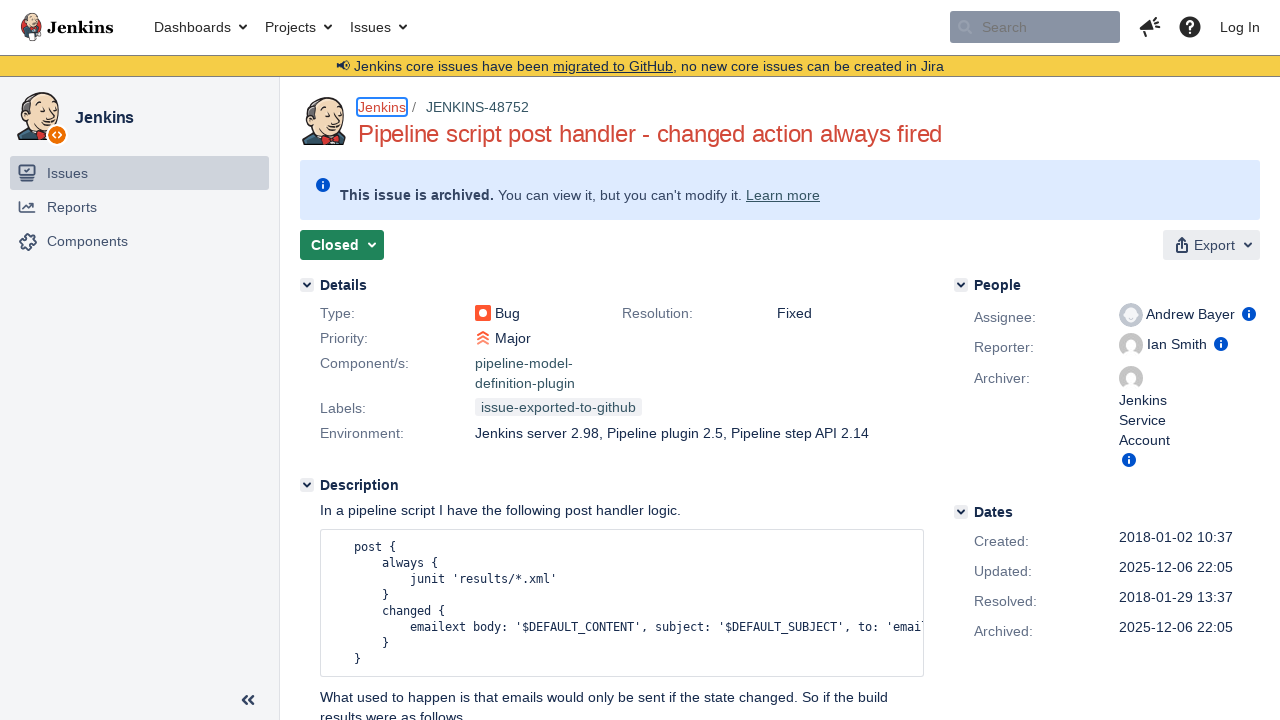

--- FILE ---
content_type: text/html;charset=UTF-8
request_url: https://issues.jenkins.io/browse/JENKINS-48752?focusedCommentId=326544&page=com.atlassian.jira.plugin.system.issuetabpanels:comment-tabpanel
body_size: 47072
content:


<h2 style="display:none;">[JENKINS-48752] Pipeline script post handler - changed action always fired</h2>


    














    <div class="tabwrap aui-tabs horizontal-tabs aui-tabs-disabled">
        <script>resourcePhaseCheckpoint.interaction.then(() => require('wrm/require')('wrc!commentPins'));</script><script>resourcePhaseCheckpoint.interaction.then(() => require('wrm/require')('wrc!commentPinsDiscovery'));</script>

        <ul role="tablist" id="issue-tabs" class="tabs-menu" aria-label="Activity">
                                
            
            <li class="menu-item "
                role="presentation"
                id="all-tabpanel"
                data-id="all-tabpanel"
                data-key="com.atlassian.jira.plugin.system.issuetabpanels:all-tabpanel"
                data-label="All"
                data-href="/browse/JENKINS-48752?page=com.atlassian.jira.plugin.system.issuetabpanels:all-tabpanel"
            >
                                    <a role="tab" aria-selected="false" aria-controls="all-tabpanel-tabpanel" id="all-tabpanel-link" href="/browse/JENKINS-48752?page=com.atlassian.jira.plugin.system.issuetabpanels:all-tabpanel" tabindex="-1" class="ajax-activity-content">All</a>
                            </li>
                                
            
            <li class="menu-item  active-tab active "
                role="presentation"
                id="comment-tabpanel"
                data-id="comment-tabpanel"
                data-key="com.atlassian.jira.plugin.system.issuetabpanels:comment-tabpanel"
                data-label="Comments"
                data-href="/browse/JENKINS-48752?page=com.atlassian.jira.plugin.system.issuetabpanels:comment-tabpanel"
            >
                                    <a role="tab" aria-controls="comment-tabpanel-tabpanel" id="comment-tabpanel-link" aria-selected="true" tabindex="0">Comments</a>
                            </li>
                                
            
            <li class="menu-item "
                role="presentation"
                id="changehistory-tabpanel"
                data-id="changehistory-tabpanel"
                data-key="com.atlassian.jira.plugin.system.issuetabpanels:changehistory-tabpanel"
                data-label="History"
                data-href="/browse/JENKINS-48752?page=com.atlassian.jira.plugin.system.issuetabpanels:changehistory-tabpanel"
            >
                                    <a role="tab" aria-selected="false" aria-controls="changehistory-tabpanel-tabpanel" id="changehistory-tabpanel-link" href="/browse/JENKINS-48752?page=com.atlassian.jira.plugin.system.issuetabpanels:changehistory-tabpanel" tabindex="-1" class="ajax-activity-content">History</a>
                            </li>
                                
            
            <li class="menu-item "
                role="presentation"
                id="activity-stream-issue-tab"
                data-id="activity-stream-issue-tab"
                data-key="com.atlassian.streams.streams-jira-plugin:activity-stream-issue-tab"
                data-label="Activity"
                data-href="/browse/JENKINS-48752?page=com.atlassian.streams.streams-jira-plugin:activity-stream-issue-tab"
            >
                                    <a role="tab" aria-selected="false" aria-controls="activity-stream-issue-tab-tabpanel" id="activity-stream-issue-tab-link" href="/browse/JENKINS-48752?page=com.atlassian.streams.streams-jira-plugin:activity-stream-issue-tab" tabindex="-1" class="ajax-activity-content">Activity</a>
                            </li>
                </ul>

                    <div class="sortwrap">
                                    <button id="sort-button" class="issue-activity-sort-link aui-button aui-button-compact aui-button-subtle ajax-activity-content" data-tab-sort data-ajax="/browse/JENKINS-48752?actionOrder=desc" data-order="desc" title="Reverse sort direction">
                        <span class="activity-tab-sort-label">Oldest first</span>
                        <span class="aui-icon activity-tab-sort-up"></span>
                    </button>
                            </div>
                        <div class="tabs-pane active-pane"></div>
    </div>
                                <div class="issuePanelWrapper" id="comment-tabpanel-tabpanel" tabindex="0" role="tabpanel" aria-labelledby="comment-tabpanel-link">
            <div class="issuePanelProgress"></div>
            <div class="issuePanelContainer" id="issue_actions_container">
                <div class="issuePanelHeaderContainer" id="issue_actions_header_container">
                    



<b>Pinned comments</b>
<br/>
<div class="issuePanelContainer" id="issue_pin_comments_container">
                



<div id="pinned-comment-481017" class="issue-data-block activity-comment twixi-block  expanded ">
    <div class="twixi-wrap verbose actionContainer">
        <div class="action-head">
            <h3>
                <button class="twixi icon-default aui-icon aui-icon-small aui-iconfont-expanded">
                    Collapse comment:         
    
    
    
    
            
            
                                                Pinned by         Jenkins Service Account
                                                    Jenkins Service Account added a comment - 2025-12-06 22:05     
                </button>
            </h3>
            <div class="action-details">        
    
    
    
    
            
            
                                                <div id="pinheader-481017">
                                                <p class="issue-comment-action"><span class='icon-default aui-icon aui-icon-small pin-icon' title='Pinned 2025-12-06 22:05'></span> Pinned by         



    <a class="user-hover user-avatar" rel="ircbot" id="commentauthor_${commentAction.comment.id}_pinnedby" href="/secure/ViewProfile.jspa?name=ircbot"><span class="aui-avatar aui-avatar-xsmall"><span class="aui-avatar-inner"><img src="https://www.gravatar.com/avatar/7bf9d0012015578bc38244c3e5828281?d=mm&amp;s=16" alt="" loading="lazy" /></span></span> Jenkins Service Account</a>
</p>
                    </div>
                                                    



    <a class="user-hover user-avatar" rel="ircbot" id="commentauthor_481017_verbose" href="/secure/ViewProfile.jspa?name=ircbot"><span class="aui-avatar aui-avatar-xsmall"><span class="aui-avatar-inner"><img src="https://www.gravatar.com/avatar/7bf9d0012015578bc38244c3e5828281?d=mm&amp;s=16" alt="" loading="lazy" /></span></span> Jenkins Service Account</a>
 added a comment  - <a href='/browse/JENKINS-48752?focusedId=481017&page=com.atlassian.jira.plugin.system.issuetabpanels:comment-tabpanel#comment-481017' class='commentdate_481017_verbose subText comment-created-date-link'><span
                class='date user-tz' title='2025-12-06 22:05'><time class='livestamp'
                                                                     datetime='2025-12-06T22:05:02+0000'>2025-12-06 22:05</time></span></a>       </div>
        </div>
        <div class="action-body flooded"><p>All issues for Jenkins have been migrated to <a href="https://github.com/jenkinsci/pipeline-model-definition-plugin/issues/" class="external-link" target="_blank" rel="nofollow noopener">GitHub</a></p>

<p>Here is the link to this issue on GitHub: <a href="https://github.com/jenkinsci/pipeline-model-definition-plugin/issues/1207" class="external-link" target="_blank" rel="nofollow noopener">https://github.com/jenkinsci/pipeline-model-definition-plugin/issues/1207</a></p>

<p>To find related issues use this search: <a href="https://github.com/jenkinsci/pipeline-model-definition-plugin/issues/?q=%22JENKINS-48752%22" class="external-link" target="_blank" rel="nofollow noopener">https://github.com/jenkinsci/pipeline-model-definition-plugin/issues/?q=%22JENKINS-48752%22</a></p>

<p>For more details see the <a href="https://jenkins.io/redirect/core-components-jira-migration" class="external-link" target="_blank" rel="nofollow noopener">announcement</a></p>

<p>(<em>Note: this is an automated bulk comment</em>)</p> </div>
        <div class="action-links action-comment-actions">
                                        </div>
    </div>
    <div class="twixi-wrap concise actionContainer">
        <div class="action-head">
            <h3>
                <button class="twixi icon-default aui-icon aui-icon-small aui-iconfont-collapsed">
                    Expand comment:         
    
    
    
    
            
            
                                                Pinned by         Jenkins Service Account
                                                    Jenkins Service Account added a comment - 2025-12-06 22:05     
                </button>
            </h3>
            <div class="action-details flooded">
                        
    
    
    
    
            
            
                            <span id="collapsed-pinheader-481017">
                    <span class='icon-default aui-icon aui-icon-small pin-icon' title='Pinned 2025-12-06 22:05'></span>
                </span>
                                    



    <a class="user-hover user-avatar" rel="ircbot" id="commentauthor_481017_concise" href="/secure/ViewProfile.jspa?name=ircbot"><span class="aui-avatar aui-avatar-xsmall"><span class="aui-avatar-inner"><img src="https://www.gravatar.com/avatar/7bf9d0012015578bc38244c3e5828281?d=mm&amp;s=16" alt="" loading="lazy" /></span></span> Jenkins Service Account</a>
 added a comment  - <a href='/browse/JENKINS-48752?focusedId=481017&page=com.atlassian.jira.plugin.system.issuetabpanels:comment-tabpanel#comment-481017' class='commentdate_481017_concise subText comment-created-date-link'><span
                class='date user-tz' title='2025-12-06 22:05'><time class='livestamp'
                                                                     datetime='2025-12-06T22:05:02+0000'>2025-12-06 22:05</time></span></a>                         All issues for Jenkins have been migrated to  GitHub  

 Here is the link to this issue on GitHub:  https://github.com/jenkinsci/pipeline-model-definition-plugin/issues/1207  

 To find related issues use this search:  https://github.com/jenkinsci/pipeline-model-definition-plugin/issues/?q=%22JENKINS-48752%22  

 For more details see the  announcement  

 ( Note: this is an automated bulk comment )              </div>
        </div>
    </div>
</div>
         </div>
<br/>
<b>All comments</b>
<br/>

                </div>
                                                            



<div id="comment-325800" class="issue-data-block activity-comment twixi-block  expanded ">
    <div class="twixi-wrap verbose actionContainer">
        <div class="action-head">
            <h3>
                <button class="twixi icon-default aui-icon aui-icon-small aui-iconfont-expanded">
                    Collapse comment:         
    
    
    
    
                            Andrew Bayer added a comment - 2018-01-19 18:57     
                </button>
            </h3>
            <div class="action-details">        
    
    
    
    
                            



    <a class="user-hover user-avatar" rel="abayer" id="commentauthor_325800_verbose" href="/secure/ViewProfile.jspa?name=abayer"><span class="aui-avatar aui-avatar-xsmall"><span class="aui-avatar-inner"><img src="https://issues.jenkins.io/secure/useravatar?size=xsmall&amp;avatarId=10292" alt="" loading="lazy" /></span></span> Andrew Bayer</a>
 added a comment  - <a href='/browse/JENKINS-48752?focusedId=325800&page=com.atlassian.jira.plugin.system.issuetabpanels:comment-tabpanel#comment-325800' class='commentdate_325800_verbose subText comment-created-date-link'><span
                class='date user-tz' title='2018-01-19 18:57'><time class='livestamp'
                                                                     datetime='2018-01-19T18:57:07+0000'>2018-01-19 18:57</time></span></a>       </div>
        </div>
        <div class="action-body flooded"><p>Oh, that is <b>weird</b>. I'll see if I can reproduce it.</p> </div>
        <div class="action-links action-comment-actions">
                                        </div>
    </div>
    <div class="twixi-wrap concise actionContainer">
        <div class="action-head">
            <h3>
                <button class="twixi icon-default aui-icon aui-icon-small aui-iconfont-collapsed">
                    Expand comment:         
    
    
    
    
                            Andrew Bayer added a comment - 2018-01-19 18:57     
                </button>
            </h3>
            <div class="action-details flooded">
                        
    
    
    
    
                            



    <a class="user-hover user-avatar" rel="abayer" id="commentauthor_325800_concise" href="/secure/ViewProfile.jspa?name=abayer"><span class="aui-avatar aui-avatar-xsmall"><span class="aui-avatar-inner"><img src="https://issues.jenkins.io/secure/useravatar?size=xsmall&amp;avatarId=10292" alt="" loading="lazy" /></span></span> Andrew Bayer</a>
 added a comment  - <a href='/browse/JENKINS-48752?focusedId=325800&page=com.atlassian.jira.plugin.system.issuetabpanels:comment-tabpanel#comment-325800' class='commentdate_325800_concise subText comment-created-date-link'><span
                class='date user-tz' title='2018-01-19 18:57'><time class='livestamp'
                                                                     datetime='2018-01-19T18:57:07+0000'>2018-01-19 18:57</time></span></a>                         Oh, that is  weird . I'll see if I can reproduce it.              </div>
        </div>
    </div>
</div>
                                             



<div id="comment-326544" class="issue-data-block activity-comment twixi-block  expanded focused ">
    <div class="twixi-wrap verbose actionContainer">
        <div class="action-head">
            <h3>
                <button class="twixi icon-default aui-icon aui-icon-small aui-iconfont-expanded">
                    Collapse comment:         
    
    
    
    
                            Franz Kaefer added a comment - 2018-01-25 17:07     
                </button>
            </h3>
            <div class="action-details">        
    
    
    
    
                            



    <a class="user-hover user-avatar" rel="kgerstl" id="commentauthor_326544_verbose" href="/secure/ViewProfile.jspa?name=kgerstl"><span class="aui-avatar aui-avatar-xsmall"><span class="aui-avatar-inner"><img src="https://www.gravatar.com/avatar/f76558cc566bea19d0fa95ef453cbadc?d=mm&amp;s=16" alt="" loading="lazy" /></span></span> Franz Kaefer</a>
 added a comment  - <a href='/browse/JENKINS-48752?focusedId=326544&page=com.atlassian.jira.plugin.system.issuetabpanels:comment-tabpanel#comment-326544' class='commentdate_326544_verbose subText comment-created-date-link'><span
                class='date user-tz' title='2018-01-25 17:07'><time class='livestamp'
                                                                     datetime='2018-01-25T17:07:17+0000'>2018-01-25 17:07</time></span></a>       </div>
        </div>
        <div class="action-body flooded"><p><a href="https://issues.jenkins.io/secure/ViewProfile.jspa?name=abayer" class="user-hover" rel="abayer">abayer</a> Maybe this example helps: manually aborting the job honors the previous result, aborting by timeout always executes the changed block.</p>
<div class="code panel" style="border-width: 1px;"><div class="codeContent panelContent">
<pre class="code-java">pipeline {
    agent any

    options {
        timeout(time: 3, unit: <span class="code-quote">'SECONDS'</span>)
    }

    stages {
        stage(<span class="code-quote">"time out"</span>) {
            steps {
                sleep(time: 5, unit: <span class="code-quote">'SECONDS'</span>)
            }
        }
    }

    post {
        changed { echo <span class="code-quote">"changed: "</span> + currentBuild.getPreviousBuild().result + <span class="code-quote">" -&gt; "</span> + currentBuild.result }
        aborted { echo <span class="code-quote">"aborted pipeline"</span> }
    }
}
</pre>
</div></div>
<p> </p> </div>
        <div class="action-links action-comment-actions">
                                        </div>
    </div>
    <div class="twixi-wrap concise actionContainer">
        <div class="action-head">
            <h3>
                <button class="twixi icon-default aui-icon aui-icon-small aui-iconfont-collapsed">
                    Expand comment:         
    
    
    
    
                            Franz Kaefer added a comment - 2018-01-25 17:07     
                </button>
            </h3>
            <div class="action-details flooded">
                        
    
    
    
    
                            



    <a class="user-hover user-avatar" rel="kgerstl" id="commentauthor_326544_concise" href="/secure/ViewProfile.jspa?name=kgerstl"><span class="aui-avatar aui-avatar-xsmall"><span class="aui-avatar-inner"><img src="https://www.gravatar.com/avatar/f76558cc566bea19d0fa95ef453cbadc?d=mm&amp;s=16" alt="" loading="lazy" /></span></span> Franz Kaefer</a>
 added a comment  - <a href='/browse/JENKINS-48752?focusedId=326544&page=com.atlassian.jira.plugin.system.issuetabpanels:comment-tabpanel#comment-326544' class='commentdate_326544_concise subText comment-created-date-link'><span
                class='date user-tz' title='2018-01-25 17:07'><time class='livestamp'
                                                                     datetime='2018-01-25T17:07:17+0000'>2018-01-25 17:07</time></span></a>                          abayer  Maybe this example helps: manually aborting the job honors the previous result, aborting by timeout always executes the changed block. 
  
 pipeline {
    agent any

    options {
        timeout(time: 3, unit:  'SECONDS' )
    }

    stages {
        stage( "time out" ) {
            steps {
                sleep(time: 5, unit:  'SECONDS' )
            }
        }
    }

    post {
        changed { echo  "changed: "  + currentBuild.getPreviousBuild().result +  " -&gt; "  + currentBuild.result }
        aborted { echo  "aborted pipeline"  }
    }
}
 
  
                </div>
        </div>
    </div>
</div>
                                             



<div id="comment-326777" class="issue-data-block activity-comment twixi-block  expanded ">
    <div class="twixi-wrap verbose actionContainer">
        <div class="action-head">
            <h3>
                <button class="twixi icon-default aui-icon aui-icon-small aui-iconfont-expanded">
                    Collapse comment:         
    
    
    
    
                            Steve Boardwell added a comment - 2018-01-29 08:19     
                </button>
            </h3>
            <div class="action-details">        
    
    
    
    
                            



    <a class="user-hover user-avatar" rel="lostinberlin" id="commentauthor_326777_verbose" href="/secure/ViewProfile.jspa?name=lostinberlin"><span class="aui-avatar aui-avatar-xsmall"><span class="aui-avatar-inner"><img src="https://issues.jenkins.io/secure/useravatar?size=xsmall&amp;avatarId=10292" alt="" loading="lazy" /></span></span> Steve Boardwell</a>
 added a comment  - <a href='/browse/JENKINS-48752?focusedId=326777&page=com.atlassian.jira.plugin.system.issuetabpanels:comment-tabpanel#comment-326777' class='commentdate_326777_verbose subText comment-created-date-link'><span
                class='date user-tz' title='2018-01-29 08:19'><time class='livestamp'
                                                                     datetime='2018-01-29T08:19:54+0000'>2018-01-29 08:19</time></span></a>       </div>
        </div>
        <div class="action-body flooded"><p><a href="https://issues.jenkins.io/secure/ViewProfile.jspa?name=abayer" class="user-hover" rel="abayer">abayer</a>: I can confirm this is also happening in Jenkins 2.89.2</p>

<p>I found the change block to be triggered for every build state except SUCCESS. On subsequent successes, the change block is not entered. </p>

<p>See also: <a href="https://stackoverflow.com/questions/48468500/jenkins-pipeline-post-condition-consistently-entering-the-changed-condition-unle" class="external-link" target="_blank" rel="nofollow noopener">https://stackoverflow.com/questions/48468500/jenkins-pipeline-post-condition-consistently-entering-the-changed-condition-unle</a></p> </div>
        <div class="action-links action-comment-actions">
                                        </div>
    </div>
    <div class="twixi-wrap concise actionContainer">
        <div class="action-head">
            <h3>
                <button class="twixi icon-default aui-icon aui-icon-small aui-iconfont-collapsed">
                    Expand comment:         
    
    
    
    
                            Steve Boardwell added a comment - 2018-01-29 08:19     
                </button>
            </h3>
            <div class="action-details flooded">
                        
    
    
    
    
                            



    <a class="user-hover user-avatar" rel="lostinberlin" id="commentauthor_326777_concise" href="/secure/ViewProfile.jspa?name=lostinberlin"><span class="aui-avatar aui-avatar-xsmall"><span class="aui-avatar-inner"><img src="https://issues.jenkins.io/secure/useravatar?size=xsmall&amp;avatarId=10292" alt="" loading="lazy" /></span></span> Steve Boardwell</a>
 added a comment  - <a href='/browse/JENKINS-48752?focusedId=326777&page=com.atlassian.jira.plugin.system.issuetabpanels:comment-tabpanel#comment-326777' class='commentdate_326777_concise subText comment-created-date-link'><span
                class='date user-tz' title='2018-01-29 08:19'><time class='livestamp'
                                                                     datetime='2018-01-29T08:19:54+0000'>2018-01-29 08:19</time></span></a>                          abayer : I can confirm this is also happening in Jenkins 2.89.2 

 I found the change block to be triggered for every build state except SUCCESS. On subsequent successes, the change block is not entered.  

 See also:  https://stackoverflow.com/questions/48468500/jenkins-pipeline-post-condition-consistently-entering-the-changed-condition-unle               </div>
        </div>
    </div>
</div>
                                             



<div id="comment-326778" class="issue-data-block activity-comment twixi-block  expanded ">
    <div class="twixi-wrap verbose actionContainer">
        <div class="action-head">
            <h3>
                <button class="twixi icon-default aui-icon aui-icon-small aui-iconfont-expanded">
                    Collapse comment:         
    
    
    
    
                            Andrew Bayer added a comment - 2018-01-29 08:27     
                </button>
            </h3>
            <div class="action-details">        
    
    
    
    
                            



    <a class="user-hover user-avatar" rel="abayer" id="commentauthor_326778_verbose" href="/secure/ViewProfile.jspa?name=abayer"><span class="aui-avatar aui-avatar-xsmall"><span class="aui-avatar-inner"><img src="https://issues.jenkins.io/secure/useravatar?size=xsmall&amp;avatarId=10292" alt="" loading="lazy" /></span></span> Andrew Bayer</a>
 added a comment  - <a href='/browse/JENKINS-48752?focusedId=326778&page=com.atlassian.jira.plugin.system.issuetabpanels:comment-tabpanel#comment-326778' class='commentdate_326778_verbose subText comment-created-date-link'><span
                class='date user-tz' title='2018-01-29 08:27'><time class='livestamp'
                                                                     datetime='2018-01-29T08:27:10+0000'>2018-01-29 08:27</time></span></a>       </div>
        </div>
        <div class="action-body flooded"><p>Reproduced - it is specific to non-SUCCESS, and the existing test...well, it only checked SUCCESS. D'oh. Working on it now.</p> </div>
        <div class="action-links action-comment-actions">
                                        </div>
    </div>
    <div class="twixi-wrap concise actionContainer">
        <div class="action-head">
            <h3>
                <button class="twixi icon-default aui-icon aui-icon-small aui-iconfont-collapsed">
                    Expand comment:         
    
    
    
    
                            Andrew Bayer added a comment - 2018-01-29 08:27     
                </button>
            </h3>
            <div class="action-details flooded">
                        
    
    
    
    
                            



    <a class="user-hover user-avatar" rel="abayer" id="commentauthor_326778_concise" href="/secure/ViewProfile.jspa?name=abayer"><span class="aui-avatar aui-avatar-xsmall"><span class="aui-avatar-inner"><img src="https://issues.jenkins.io/secure/useravatar?size=xsmall&amp;avatarId=10292" alt="" loading="lazy" /></span></span> Andrew Bayer</a>
 added a comment  - <a href='/browse/JENKINS-48752?focusedId=326778&page=com.atlassian.jira.plugin.system.issuetabpanels:comment-tabpanel#comment-326778' class='commentdate_326778_concise subText comment-created-date-link'><span
                class='date user-tz' title='2018-01-29 08:27'><time class='livestamp'
                                                                     datetime='2018-01-29T08:27:10+0000'>2018-01-29 08:27</time></span></a>                         Reproduced - it is specific to non-SUCCESS, and the existing test...well, it only checked SUCCESS. D'oh. Working on it now.              </div>
        </div>
    </div>
</div>
                                             



<div id="comment-326780" class="issue-data-block activity-comment twixi-block  expanded ">
    <div class="twixi-wrap verbose actionContainer">
        <div class="action-head">
            <h3>
                <button class="twixi icon-default aui-icon aui-icon-small aui-iconfont-expanded">
                    Collapse comment:         
    
    
    
    
                            Andrew Bayer added a comment - 2018-01-29 08:50     
                </button>
            </h3>
            <div class="action-details">        
    
    
    
    
                            



    <a class="user-hover user-avatar" rel="abayer" id="commentauthor_326780_verbose" href="/secure/ViewProfile.jspa?name=abayer"><span class="aui-avatar aui-avatar-xsmall"><span class="aui-avatar-inner"><img src="https://issues.jenkins.io/secure/useravatar?size=xsmall&amp;avatarId=10292" alt="" loading="lazy" /></span></span> Andrew Bayer</a>
 added a comment  - <a href='/browse/JENKINS-48752?focusedId=326780&page=com.atlassian.jira.plugin.system.issuetabpanels:comment-tabpanel#comment-326780' class='commentdate_326780_verbose subText comment-created-date-link'><span
                class='date user-tz' title='2018-01-29 08:50'><time class='livestamp'
                                                                     datetime='2018-01-29T08:50:31+0000'>2018-01-29 08:50</time></span></a>       </div>
        </div>
        <div class="action-body flooded"><p>Well, that was some dumb code on my part. I won't even <b>try</b> to explain how I messed up, since it was so dumb that I can't even tell what I was intending exactly, let alone what was really happening! But - <a href="https://github.com/jenkinsci/pipeline-model-definition-plugin/pull/242" class="external-link" target="_blank" rel="nofollow noopener">https://github.com/jenkinsci/pipeline-model-definition-plugin/pull/242</a> drastically simplifies things with existing tests still passing and adds a new test to verify the fix. So woo. Should be out in the next few days in Declarative 1.2.7.</p> </div>
        <div class="action-links action-comment-actions">
                                        </div>
    </div>
    <div class="twixi-wrap concise actionContainer">
        <div class="action-head">
            <h3>
                <button class="twixi icon-default aui-icon aui-icon-small aui-iconfont-collapsed">
                    Expand comment:         
    
    
    
    
                            Andrew Bayer added a comment - 2018-01-29 08:50     
                </button>
            </h3>
            <div class="action-details flooded">
                        
    
    
    
    
                            



    <a class="user-hover user-avatar" rel="abayer" id="commentauthor_326780_concise" href="/secure/ViewProfile.jspa?name=abayer"><span class="aui-avatar aui-avatar-xsmall"><span class="aui-avatar-inner"><img src="https://issues.jenkins.io/secure/useravatar?size=xsmall&amp;avatarId=10292" alt="" loading="lazy" /></span></span> Andrew Bayer</a>
 added a comment  - <a href='/browse/JENKINS-48752?focusedId=326780&page=com.atlassian.jira.plugin.system.issuetabpanels:comment-tabpanel#comment-326780' class='commentdate_326780_concise subText comment-created-date-link'><span
                class='date user-tz' title='2018-01-29 08:50'><time class='livestamp'
                                                                     datetime='2018-01-29T08:50:31+0000'>2018-01-29 08:50</time></span></a>                         Well, that was some dumb code on my part. I won't even  try  to explain how I messed up, since it was so dumb that I can't even tell what I was intending exactly, let alone what was really happening! But -  https://github.com/jenkinsci/pipeline-model-definition-plugin/pull/242  drastically simplifies things with existing tests still passing and adds a new test to verify the fix. So woo. Should be out in the next few days in Declarative 1.2.7.              </div>
        </div>
    </div>
</div>
                                             



<div id="comment-326817" class="issue-data-block activity-comment twixi-block  expanded ">
    <div class="twixi-wrap verbose actionContainer">
        <div class="action-head">
            <h3>
                <button class="twixi icon-default aui-icon aui-icon-small aui-iconfont-expanded">
                    Collapse comment:         
    
    
    
    
                            Andrew Bayer added a comment - 2018-01-29 13:37     
                </button>
            </h3>
            <div class="action-details">        
    
    
    
    
                            



    <a class="user-hover user-avatar" rel="abayer" id="commentauthor_326817_verbose" href="/secure/ViewProfile.jspa?name=abayer"><span class="aui-avatar aui-avatar-xsmall"><span class="aui-avatar-inner"><img src="https://issues.jenkins.io/secure/useravatar?size=xsmall&amp;avatarId=10292" alt="" loading="lazy" /></span></span> Andrew Bayer</a>
 added a comment  - <a href='/browse/JENKINS-48752?focusedId=326817&page=com.atlassian.jira.plugin.system.issuetabpanels:comment-tabpanel#comment-326817' class='commentdate_326817_verbose subText comment-created-date-link'><span
                class='date user-tz' title='2018-01-29 13:37'><time class='livestamp'
                                                                     datetime='2018-01-29T13:37:20+0000'>2018-01-29 13:37</time></span></a>       </div>
        </div>
        <div class="action-body flooded"><p>Fix will be in 1.2.7, releasing today or tomorrow.</p> </div>
        <div class="action-links action-comment-actions">
                                        </div>
    </div>
    <div class="twixi-wrap concise actionContainer">
        <div class="action-head">
            <h3>
                <button class="twixi icon-default aui-icon aui-icon-small aui-iconfont-collapsed">
                    Expand comment:         
    
    
    
    
                            Andrew Bayer added a comment - 2018-01-29 13:37     
                </button>
            </h3>
            <div class="action-details flooded">
                        
    
    
    
    
                            



    <a class="user-hover user-avatar" rel="abayer" id="commentauthor_326817_concise" href="/secure/ViewProfile.jspa?name=abayer"><span class="aui-avatar aui-avatar-xsmall"><span class="aui-avatar-inner"><img src="https://issues.jenkins.io/secure/useravatar?size=xsmall&amp;avatarId=10292" alt="" loading="lazy" /></span></span> Andrew Bayer</a>
 added a comment  - <a href='/browse/JENKINS-48752?focusedId=326817&page=com.atlassian.jira.plugin.system.issuetabpanels:comment-tabpanel#comment-326817' class='commentdate_326817_concise subText comment-created-date-link'><span
                class='date user-tz' title='2018-01-29 13:37'><time class='livestamp'
                                                                     datetime='2018-01-29T13:37:20+0000'>2018-01-29 13:37</time></span></a>                         Fix will be in 1.2.7, releasing today or tomorrow.              </div>
        </div>
    </div>
</div>
                                             



<div id="comment-326818" class="issue-data-block activity-comment twixi-block  expanded ">
    <div class="twixi-wrap verbose actionContainer">
        <div class="action-head">
            <h3>
                <button class="twixi icon-default aui-icon aui-icon-small aui-iconfont-expanded">
                    Collapse comment:         
    
    
    
    
                            SCM/JIRA link daemon added a comment - 2018-01-29 13:37     
                </button>
            </h3>
            <div class="action-details">        
    
    
    
    
                            



    <a class="user-hover user-avatar" rel="scm_issue_link" id="commentauthor_326818_verbose" href="/secure/ViewProfile.jspa?name=scm_issue_link"><span class="aui-avatar aui-avatar-xsmall"><span class="aui-avatar-inner"><img src="https://issues.jenkins.io/secure/useravatar?size=xsmall&amp;avatarId=10292" alt="" loading="lazy" /></span></span> SCM/JIRA link daemon</a>
 added a comment  - <a href='/browse/JENKINS-48752?focusedId=326818&page=com.atlassian.jira.plugin.system.issuetabpanels:comment-tabpanel#comment-326818' class='commentdate_326818_verbose subText comment-created-date-link'><span
                class='date user-tz' title='2018-01-29 13:37'><time class='livestamp'
                                                                     datetime='2018-01-29T13:37:23+0000'>2018-01-29 13:37</time></span></a>       </div>
        </div>
        <div class="action-body flooded"><p>Code changed in jenkins<br/>
User: Andrew Bayer<br/>
Path:<br/>
 pipeline-model-definition/src/main/groovy/org/jenkinsci/plugins/pipeline/modeldefinition/model/conditions/Changed.groovy<br/>
 pipeline-model-definition/src/test/java/org/jenkinsci/plugins/pipeline/modeldefinition/BuildConditionResponderTest.java<br/>
 pipeline-model-definition/src/test/resources/postOnChangeUnstable.groovy<br/>
<a href="http://jenkins-ci.org/commit/pipeline-model-definition-plugin/08be448a802e6b5bbcddf1e50ebc230011976bb3" class="external-link" target="_blank" rel="nofollow noopener">http://jenkins-ci.org/commit/pipeline-model-definition-plugin/08be448a802e6b5bbcddf1e50ebc230011976bb3</a><br/>
Log:<br/>
  <span class="error">&#91;FIXED JENKINS-48752&#93;</span> Drastically simplify and fix changed calculation</p>

<p>The previous was...complicated. In some contexts, we do need to check<br/>
the execution result, not just the run result, but that led to me<br/>
writing some crappy code that meant that changed always triggered for<br/>
any status but SUCCESS. Sigh. So instead, specifically get the worst<br/>
status from the run and the execution and use that for<br/>
comparison. Suddenly everything's simpler. =)</p>

 </div>
        <div class="action-links action-comment-actions">
                                        </div>
    </div>
    <div class="twixi-wrap concise actionContainer">
        <div class="action-head">
            <h3>
                <button class="twixi icon-default aui-icon aui-icon-small aui-iconfont-collapsed">
                    Expand comment:         
    
    
    
    
                            SCM/JIRA link daemon added a comment - 2018-01-29 13:37     
                </button>
            </h3>
            <div class="action-details flooded">
                        
    
    
    
    
                            



    <a class="user-hover user-avatar" rel="scm_issue_link" id="commentauthor_326818_concise" href="/secure/ViewProfile.jspa?name=scm_issue_link"><span class="aui-avatar aui-avatar-xsmall"><span class="aui-avatar-inner"><img src="https://issues.jenkins.io/secure/useravatar?size=xsmall&amp;avatarId=10292" alt="" loading="lazy" /></span></span> SCM/JIRA link daemon</a>
 added a comment  - <a href='/browse/JENKINS-48752?focusedId=326818&page=com.atlassian.jira.plugin.system.issuetabpanels:comment-tabpanel#comment-326818' class='commentdate_326818_concise subText comment-created-date-link'><span
                class='date user-tz' title='2018-01-29 13:37'><time class='livestamp'
                                                                     datetime='2018-01-29T13:37:23+0000'>2018-01-29 13:37</time></span></a>                         Code changed in jenkins 
User: Andrew Bayer 
Path: 
 pipeline-model-definition/src/main/groovy/org/jenkinsci/plugins/pipeline/modeldefinition/model/conditions/Changed.groovy 
 pipeline-model-definition/src/test/java/org/jenkinsci/plugins/pipeline/modeldefinition/BuildConditionResponderTest.java 
 pipeline-model-definition/src/test/resources/postOnChangeUnstable.groovy 
 http://jenkins-ci.org/commit/pipeline-model-definition-plugin/08be448a802e6b5bbcddf1e50ebc230011976bb3  
Log: 
   &#91;FIXED JENKINS-48752&#93;  Drastically simplify and fix changed calculation 

 The previous was...complicated. In some contexts, we do need to check 
the execution result, not just the run result, but that led to me 
writing some crappy code that meant that changed always triggered for 
any status but SUCCESS. Sigh. So instead, specifically get the worst 
status from the run and the execution and use that for 
comparison. Suddenly everything's simpler. =) 

             </div>
        </div>
    </div>
</div>
                                             



<div id="comment-378420" class="issue-data-block activity-comment twixi-block  expanded ">
    <div class="twixi-wrap verbose actionContainer">
        <div class="action-head">
            <h3>
                <button class="twixi icon-default aui-icon aui-icon-small aui-iconfont-expanded">
                    Collapse comment:         
    
    
    
    
                            Liam Newman added a comment - 2019-10-23 03:21     
                </button>
            </h3>
            <div class="action-details">        
    
    
    
    
                            



    <a class="user-hover user-avatar" rel="bitwiseman" id="commentauthor_378420_verbose" href="/secure/ViewProfile.jspa?name=bitwiseman"><span class="aui-avatar aui-avatar-xsmall"><span class="aui-avatar-inner"><img src="https://issues.jenkins.io/secure/useravatar?size=xsmall&amp;avatarId=10292" alt="" loading="lazy" /></span></span> Liam Newman</a>
 added a comment  - <a href='/browse/JENKINS-48752?focusedId=378420&page=com.atlassian.jira.plugin.system.issuetabpanels:comment-tabpanel#comment-378420' class='commentdate_378420_verbose subText comment-created-date-link'><span
                class='date user-tz' title='2019-10-23 03:21'><time class='livestamp'
                                                                     datetime='2019-10-23T03:21:28+0000'>2019-10-23 03:21</time></span></a>       </div>
        </div>
        <div class="action-body flooded"><p>Bulk closing resolved issues. </p> </div>
        <div class="action-links action-comment-actions">
                                        </div>
    </div>
    <div class="twixi-wrap concise actionContainer">
        <div class="action-head">
            <h3>
                <button class="twixi icon-default aui-icon aui-icon-small aui-iconfont-collapsed">
                    Expand comment:         
    
    
    
    
                            Liam Newman added a comment - 2019-10-23 03:21     
                </button>
            </h3>
            <div class="action-details flooded">
                        
    
    
    
    
                            



    <a class="user-hover user-avatar" rel="bitwiseman" id="commentauthor_378420_concise" href="/secure/ViewProfile.jspa?name=bitwiseman"><span class="aui-avatar aui-avatar-xsmall"><span class="aui-avatar-inner"><img src="https://issues.jenkins.io/secure/useravatar?size=xsmall&amp;avatarId=10292" alt="" loading="lazy" /></span></span> Liam Newman</a>
 added a comment  - <a href='/browse/JENKINS-48752?focusedId=378420&page=com.atlassian.jira.plugin.system.issuetabpanels:comment-tabpanel#comment-378420' class='commentdate_378420_concise subText comment-created-date-link'><span
                class='date user-tz' title='2019-10-23 03:21'><time class='livestamp'
                                                                     datetime='2019-10-23T03:21:28+0000'>2019-10-23 03:21</time></span></a>                         Bulk closing resolved issues.               </div>
        </div>
    </div>
</div>
                                             



<div id="comment-481017" class="issue-data-block activity-comment twixi-block  expanded ">
    <div class="twixi-wrap verbose actionContainer">
        <div class="action-head">
            <h3>
                <button class="twixi icon-default aui-icon aui-icon-small aui-iconfont-expanded">
                    Collapse comment:         
    
    
    
    
            
            
                                                Pinned by         Jenkins Service Account
                                                    Jenkins Service Account added a comment - 2025-12-06 22:05     
                </button>
            </h3>
            <div class="action-details">        
    
    
    
    
            
            
                                                <div id="pinheader-481017">
                                                <p class="issue-comment-action"><span class='icon-default aui-icon aui-icon-small pin-icon' title='Pinned 2025-12-06 22:05'></span> Pinned by         



    <a class="user-hover user-avatar" rel="ircbot" id="commentauthor_${commentAction.comment.id}_pinnedby" href="/secure/ViewProfile.jspa?name=ircbot"><span class="aui-avatar aui-avatar-xsmall"><span class="aui-avatar-inner"><img src="https://www.gravatar.com/avatar/7bf9d0012015578bc38244c3e5828281?d=mm&amp;s=16" alt="" loading="lazy" /></span></span> Jenkins Service Account</a>
</p>
                    </div>
                                                    



    <a class="user-hover user-avatar" rel="ircbot" id="commentauthor_481017_verbose" href="/secure/ViewProfile.jspa?name=ircbot"><span class="aui-avatar aui-avatar-xsmall"><span class="aui-avatar-inner"><img src="https://www.gravatar.com/avatar/7bf9d0012015578bc38244c3e5828281?d=mm&amp;s=16" alt="" loading="lazy" /></span></span> Jenkins Service Account</a>
 added a comment  - <a href='/browse/JENKINS-48752?focusedId=481017&page=com.atlassian.jira.plugin.system.issuetabpanels:comment-tabpanel#comment-481017' class='commentdate_481017_verbose subText comment-created-date-link'><span
                class='date user-tz' title='2025-12-06 22:05'><time class='livestamp'
                                                                     datetime='2025-12-06T22:05:02+0000'>2025-12-06 22:05</time></span></a>       </div>
        </div>
        <div class="action-body flooded"><p>All issues for Jenkins have been migrated to <a href="https://github.com/jenkinsci/pipeline-model-definition-plugin/issues/" class="external-link" target="_blank" rel="nofollow noopener">GitHub</a></p>

<p>Here is the link to this issue on GitHub: <a href="https://github.com/jenkinsci/pipeline-model-definition-plugin/issues/1207" class="external-link" target="_blank" rel="nofollow noopener">https://github.com/jenkinsci/pipeline-model-definition-plugin/issues/1207</a></p>

<p>To find related issues use this search: <a href="https://github.com/jenkinsci/pipeline-model-definition-plugin/issues/?q=%22JENKINS-48752%22" class="external-link" target="_blank" rel="nofollow noopener">https://github.com/jenkinsci/pipeline-model-definition-plugin/issues/?q=%22JENKINS-48752%22</a></p>

<p>For more details see the <a href="https://jenkins.io/redirect/core-components-jira-migration" class="external-link" target="_blank" rel="nofollow noopener">announcement</a></p>

<p>(<em>Note: this is an automated bulk comment</em>)</p> </div>
        <div class="action-links action-comment-actions">
                                        </div>
    </div>
    <div class="twixi-wrap concise actionContainer">
        <div class="action-head">
            <h3>
                <button class="twixi icon-default aui-icon aui-icon-small aui-iconfont-collapsed">
                    Expand comment:         
    
    
    
    
            
            
                                                Pinned by         Jenkins Service Account
                                                    Jenkins Service Account added a comment - 2025-12-06 22:05     
                </button>
            </h3>
            <div class="action-details flooded">
                        
    
    
    
    
            
            
                            <span id="collapsed-pinheader-481017">
                    <span class='icon-default aui-icon aui-icon-small pin-icon' title='Pinned 2025-12-06 22:05'></span>
                </span>
                                    



    <a class="user-hover user-avatar" rel="ircbot" id="commentauthor_481017_concise" href="/secure/ViewProfile.jspa?name=ircbot"><span class="aui-avatar aui-avatar-xsmall"><span class="aui-avatar-inner"><img src="https://www.gravatar.com/avatar/7bf9d0012015578bc38244c3e5828281?d=mm&amp;s=16" alt="" loading="lazy" /></span></span> Jenkins Service Account</a>
 added a comment  - <a href='/browse/JENKINS-48752?focusedId=481017&page=com.atlassian.jira.plugin.system.issuetabpanels:comment-tabpanel#comment-481017' class='commentdate_481017_concise subText comment-created-date-link'><span
                class='date user-tz' title='2025-12-06 22:05'><time class='livestamp'
                                                                     datetime='2025-12-06T22:05:02+0000'>2025-12-06 22:05</time></span></a>                         All issues for Jenkins have been migrated to  GitHub  

 Here is the link to this issue on GitHub:  https://github.com/jenkinsci/pipeline-model-definition-plugin/issues/1207  

 To find related issues use this search:  https://github.com/jenkinsci/pipeline-model-definition-plugin/issues/?q=%22JENKINS-48752%22  

 For more details see the  announcement  

 ( Note: this is an automated bulk comment )              </div>
        </div>
    </div>
</div>
                                                 </div>
        </div>
                                    